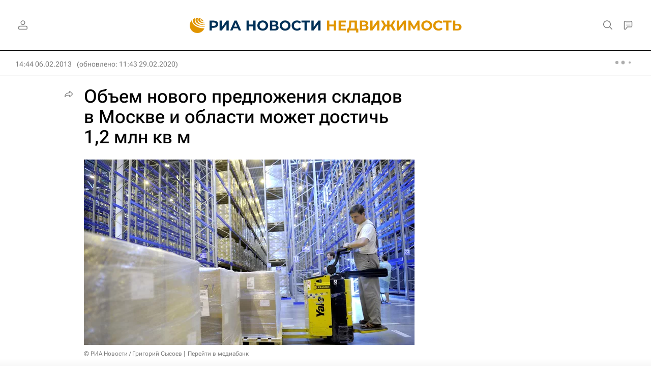

--- FILE ---
content_type: text/html
request_url: https://tns-counter.ru/nc01a**R%3Eundefined*rian_ru/ru/UTF-8/tmsec=rian_ru/803479305***
body_size: 14
content:
A1F27520693CE697G1765598871:A1F27520693CE697G1765598871